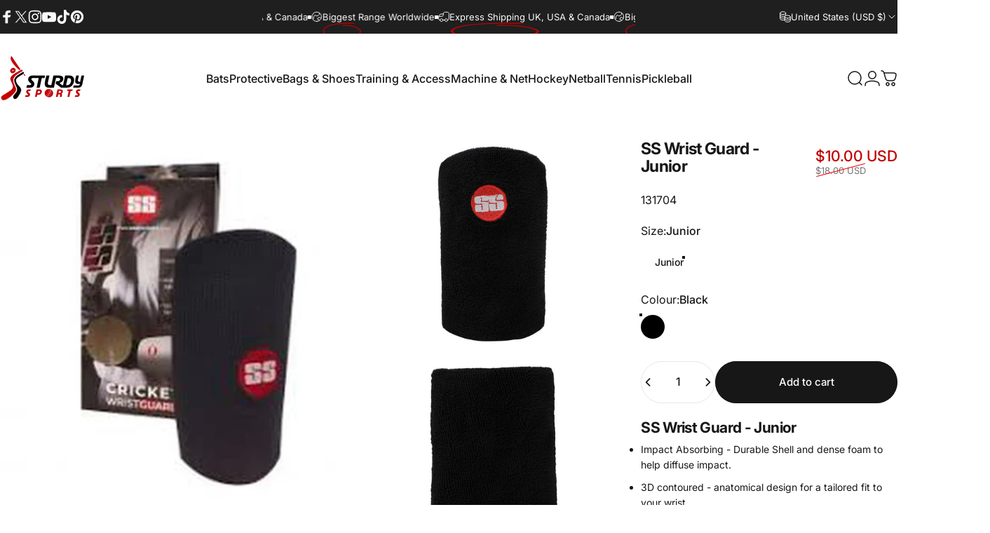

--- FILE ---
content_type: text/html; charset=utf-8
request_url: https://sturdysports.com/?section_id=sections--18859195924522__header
body_size: 9164
content:
<div id="shopify-section-sections--18859195924522__header" class="shopify-section shopify-section-group-header-group header-section"><style>
  #shopify-section-sections--18859195924522__header {
    --section-padding-top: 32px;
    --section-padding-bottom: 32px;
    --color-background: 255 255 255;
    --color-foreground: 23 23 23;
    --color-transparent: 255 255 255;
    --color-localization: ;
  }
</style><menu-drawer id="MenuDrawer" class="menu-drawer drawer drawer--start z-30 fixed bottom-0 left-0 h-full w-full pointer-events-none"
  data-section-id="sections--18859195924522__header"
  hidden
>
  <overlay-element class="overlay fixed-modal invisible opacity-0 fixed bottom-0 left-0 w-full h-screen pointer-events-none" aria-controls="MenuDrawer" aria-expanded="false"></overlay-element>
  <div class="drawer__inner z-10 absolute top-0 flex flex-col w-full h-full overflow-hidden">
    <gesture-element class="drawer__header flex justify-between opacity-0 invisible relative" tabindex="0">
      <span class="drawer__title heading lg:text-3xl text-2xl leading-none tracking-tight"></span>
      <button class="button button--secondary button--close drawer__close hidden sm:flex items-center justify-center" type="button" is="hover-button" aria-controls="MenuDrawer" aria-expanded="false" aria-label="Close">
        <span class="btn-fill" data-fill></span>
        <span class="btn-text"><svg class="icon icon-close icon-sm" viewBox="0 0 20 20" stroke="currentColor" fill="none" xmlns="http://www.w3.org/2000/svg">
      <path stroke-linecap="round" stroke-linejoin="round" d="M5 15L15 5M5 5L15 15"></path>
    </svg></span>
      </button>
    </gesture-element>
    <div class="drawer__content opacity-0 invisible flex flex-col h-full grow shrink">
      <nav class="relative grow overflow-hidden" role="navigation">
        <ul class="drawer__scrollable drawer__menu relative w-full h-full" role="list" data-parent><li class="drawer__menu-group"><details is="menu-details">
  <summary class="drawer__menu-item block cursor-pointer relative" aria-expanded="false">
    <span class="heading text-2xl leading-none tracking-tight">Bats</span><svg class="icon icon-chevron-right icon-lg" viewBox="0 0 24 24" stroke="currentColor" fill="none" xmlns="http://www.w3.org/2000/svg">
      <path stroke-linecap="round" stroke-linejoin="round" d="M10 6L16 12L10 18"></path>
    </svg></summary>
  <div class="drawer__submenu z-1 absolute top-0 left-0 flex flex-col w-full h-full" data-parent><button type="button" class="tracking-tight heading text-base shrink-0 flex items-center gap-3 w-full" data-close>Bats</button><ul id="DrawerSubMenu-sections--18859195924522__header-1" class="drawer__scrollable flex flex-col h-full"><li class="drawer__menu-group"><details is="menu-details">
                  <summary class="drawer__menu-item block heading text-2xl leading-none tracking-tight cursor-pointer relative" aria-expanded="false">English Willow<svg class="icon icon-chevron-right icon-lg" viewBox="0 0 24 24" stroke="currentColor" fill="none" xmlns="http://www.w3.org/2000/svg">
      <path stroke-linecap="round" stroke-linejoin="round" d="M10 6L16 12L10 18"></path>
    </svg></summary>
                  <div class="drawer__submenu z-1 absolute top-0 left-0 flex flex-col w-full h-full"><button type="button" class="tracking-tight heading text-base flex items-center gap-3 w-full" data-close>English Willow</button><ul class="drawer__scrollable flex flex-col h-full"><li class="drawer__menu-group">
                          <a class="drawer__menu-item block heading text-2xl leading-none tracking-tight" href="/collections/english-willow-senior-long-blade-long-handle-cricket-bats">LB / LH</a>
                        </li><li class="drawer__menu-group">
                          <a class="drawer__menu-item block heading text-2xl leading-none tracking-tight" href="/collections/english-willow-senior-cricket-bats">Senior (SH)</a>
                        </li><li class="drawer__menu-group">
                          <a class="drawer__menu-item block heading text-2xl leading-none tracking-tight" href="/collections/youth-cricket-bats">Youth</a>
                        </li><li class="drawer__menu-group">
                          <a class="drawer__menu-item block heading text-2xl leading-none tracking-tight" href="/collections/junior-cricket-bats">Size 0 to 6</a>
                        </li></ul>
                  </div>
                </details></li><li class="drawer__menu-group"><details is="menu-details">
                  <summary class="drawer__menu-item block heading text-2xl leading-none tracking-tight cursor-pointer relative" aria-expanded="false">Other Bats<svg class="icon icon-chevron-right icon-lg" viewBox="0 0 24 24" stroke="currentColor" fill="none" xmlns="http://www.w3.org/2000/svg">
      <path stroke-linecap="round" stroke-linejoin="round" d="M10 6L16 12L10 18"></path>
    </svg></summary>
                  <div class="drawer__submenu z-1 absolute top-0 left-0 flex flex-col w-full h-full"><button type="button" class="tracking-tight heading text-base flex items-center gap-3 w-full" data-close>Other Bats</button><ul class="drawer__scrollable flex flex-col h-full"><li class="drawer__menu-group">
                          <a class="drawer__menu-item block heading text-2xl leading-none tracking-tight" href="/collections/indoor-bats">Indoor / Tennis</a>
                        </li><li class="drawer__menu-group">
                          <a class="drawer__menu-item block heading text-2xl leading-none tracking-tight" href="/collections/kashmiri-willow-bats">Kashmiri - All Sizes</a>
                        </li><li class="drawer__menu-group">
                          <a class="drawer__menu-item block heading text-2xl leading-none tracking-tight" href="/collections/skills-training-bats">Skills Training</a>
                        </li></ul>
                  </div>
                </details></li><li class="drawer__menu-group"><details is="menu-details">
                  <summary class="drawer__menu-item block heading text-2xl leading-none tracking-tight cursor-pointer relative" aria-expanded="false">Bat Repairs<svg class="icon icon-chevron-right icon-lg" viewBox="0 0 24 24" stroke="currentColor" fill="none" xmlns="http://www.w3.org/2000/svg">
      <path stroke-linecap="round" stroke-linejoin="round" d="M10 6L16 12L10 18"></path>
    </svg></summary>
                  <div class="drawer__submenu z-1 absolute top-0 left-0 flex flex-col w-full h-full"><button type="button" class="tracking-tight heading text-base flex items-center gap-3 w-full" data-close>Bat Repairs</button><ul class="drawer__scrollable flex flex-col h-full"><li class="drawer__menu-group">
                          <a class="drawer__menu-item block heading text-2xl leading-none tracking-tight" href="/collections/knocking-match-ready">Match Ready</a>
                        </li><li class="drawer__menu-group">
                          <a class="drawer__menu-item block heading text-2xl leading-none tracking-tight" href="/products/full-bat-refurbishment-face-toe-repair-full-clean-service">Rejuvenation</a>
                        </li><li class="drawer__menu-group">
                          <a class="drawer__menu-item block heading text-2xl leading-none tracking-tight" href="/collections/cricket-bat-repairs-service">Much More...</a>
                        </li></ul>
                  </div>
                </details></li><li class="drawer__menu-group"><details is="menu-details">
                  <summary class="drawer__menu-item block heading text-2xl leading-none tracking-tight cursor-pointer relative" aria-expanded="false">Bat Accessories<svg class="icon icon-chevron-right icon-lg" viewBox="0 0 24 24" stroke="currentColor" fill="none" xmlns="http://www.w3.org/2000/svg">
      <path stroke-linecap="round" stroke-linejoin="round" d="M10 6L16 12L10 18"></path>
    </svg></summary>
                  <div class="drawer__submenu z-1 absolute top-0 left-0 flex flex-col w-full h-full"><button type="button" class="tracking-tight heading text-base flex items-center gap-3 w-full" data-close>Bat Accessories</button><ul class="drawer__scrollable flex flex-col h-full"><li class="drawer__menu-group">
                          <a class="drawer__menu-item block heading text-2xl leading-none tracking-tight" href="/collections/cricket-bat-grips">Grips</a>
                        </li><li class="drawer__menu-group">
                          <a class="drawer__menu-item block heading text-2xl leading-none tracking-tight" href="https://sturdysports.com.au/collections/grip-cone">Grip Cone &amp; Mallet</a>
                        </li><li class="drawer__menu-group">
                          <a class="drawer__menu-item block heading text-2xl leading-none tracking-tight" href="/collections/bat-accessories">Much More...</a>
                        </li></ul>
                  </div>
                </details></li><li class="mega-menu__footer">
            <a class="button button--primary icon-with-text w-full" href="/collections/english-willow-cricket-bats" is="hover-link">
              <span class="btn-fill" data-fill></span>
              <span class="btn-text">View All</span>
            </a>
          </li></ul></div>
</details>
</li><li class="drawer__menu-group"><details is="menu-details">
  <summary class="drawer__menu-item block cursor-pointer relative" aria-expanded="false">
    <span class="heading text-2xl leading-none tracking-tight">Protective</span><svg class="icon icon-chevron-right icon-lg" viewBox="0 0 24 24" stroke="currentColor" fill="none" xmlns="http://www.w3.org/2000/svg">
      <path stroke-linecap="round" stroke-linejoin="round" d="M10 6L16 12L10 18"></path>
    </svg></summary>
  <div class="drawer__submenu z-1 absolute top-0 left-0 flex flex-col w-full h-full" data-parent><button type="button" class="tracking-tight heading text-base shrink-0 flex items-center gap-3 w-full" data-close>Protective</button><ul id="DrawerSubMenu-sections--18859195924522__header-2" class="drawer__scrollable flex flex-col h-full"><li class="drawer__menu-group"><details is="menu-details">
                  <summary class="drawer__menu-item block heading text-2xl leading-none tracking-tight cursor-pointer relative" aria-expanded="false">Gloves<svg class="icon icon-chevron-right icon-lg" viewBox="0 0 24 24" stroke="currentColor" fill="none" xmlns="http://www.w3.org/2000/svg">
      <path stroke-linecap="round" stroke-linejoin="round" d="M10 6L16 12L10 18"></path>
    </svg></summary>
                  <div class="drawer__submenu z-1 absolute top-0 left-0 flex flex-col w-full h-full"><button type="button" class="tracking-tight heading text-base flex items-center gap-3 w-full" data-close>Gloves</button><ul class="drawer__scrollable flex flex-col h-full"><li class="drawer__menu-group">
                          <a class="drawer__menu-item block heading text-2xl leading-none tracking-tight" href="/collections/cricket-batting-gloves">Batting</a>
                        </li><li class="drawer__menu-group">
                          <a class="drawer__menu-item block heading text-2xl leading-none tracking-tight" href="/collections/wicket-keeping-gloves">Keeping</a>
                        </li><li class="drawer__menu-group">
                          <a class="drawer__menu-item block heading text-2xl leading-none tracking-tight" href="/collections/batting-gloves-colour">Coloured</a>
                        </li></ul>
                  </div>
                </details></li><li class="drawer__menu-group"><details is="menu-details">
                  <summary class="drawer__menu-item block heading text-2xl leading-none tracking-tight cursor-pointer relative" aria-expanded="false">Pads<svg class="icon icon-chevron-right icon-lg" viewBox="0 0 24 24" stroke="currentColor" fill="none" xmlns="http://www.w3.org/2000/svg">
      <path stroke-linecap="round" stroke-linejoin="round" d="M10 6L16 12L10 18"></path>
    </svg></summary>
                  <div class="drawer__submenu z-1 absolute top-0 left-0 flex flex-col w-full h-full"><button type="button" class="tracking-tight heading text-base flex items-center gap-3 w-full" data-close>Pads</button><ul class="drawer__scrollable flex flex-col h-full"><li class="drawer__menu-group">
                          <a class="drawer__menu-item block heading text-2xl leading-none tracking-tight" href="/collections/batting-pads">Batting</a>
                        </li><li class="drawer__menu-group">
                          <a class="drawer__menu-item block heading text-2xl leading-none tracking-tight" href="/collections/wicket-keeping-pads">Keeping</a>
                        </li><li class="drawer__menu-group">
                          <a class="drawer__menu-item block heading text-2xl leading-none tracking-tight" href="/collections/colour-pads">Coloured</a>
                        </li></ul>
                  </div>
                </details></li><li class="drawer__menu-group"><details is="menu-details">
                  <summary class="drawer__menu-item block heading text-2xl leading-none tracking-tight cursor-pointer relative" aria-expanded="false">Helmet<svg class="icon icon-chevron-right icon-lg" viewBox="0 0 24 24" stroke="currentColor" fill="none" xmlns="http://www.w3.org/2000/svg">
      <path stroke-linecap="round" stroke-linejoin="round" d="M10 6L16 12L10 18"></path>
    </svg></summary>
                  <div class="drawer__submenu z-1 absolute top-0 left-0 flex flex-col w-full h-full"><button type="button" class="tracking-tight heading text-base flex items-center gap-3 w-full" data-close>Helmet</button><ul class="drawer__scrollable flex flex-col h-full"><li class="drawer__menu-group">
                          <a class="drawer__menu-item block heading text-2xl leading-none tracking-tight" href="/collections/batting-helmet">Batting</a>
                        </li><li class="drawer__menu-group">
                          <a class="drawer__menu-item block heading text-2xl leading-none tracking-tight" href="/collections/wicket-keeping-helmet">Keeping</a>
                        </li><li class="drawer__menu-group">
                          <a class="drawer__menu-item block heading text-2xl leading-none tracking-tight" href="/collections/colour-cricket-helmet">Coloured</a>
                        </li><li class="drawer__menu-group">
                          <a class="drawer__menu-item block heading text-2xl leading-none tracking-tight" href="/collections/cricket-helmet-accessories">Accessories</a>
                        </li></ul>
                  </div>
                </details></li><li class="drawer__menu-group"><details is="menu-details">
                  <summary class="drawer__menu-item block heading text-2xl leading-none tracking-tight cursor-pointer relative" aria-expanded="false">Thigh Guard<svg class="icon icon-chevron-right icon-lg" viewBox="0 0 24 24" stroke="currentColor" fill="none" xmlns="http://www.w3.org/2000/svg">
      <path stroke-linecap="round" stroke-linejoin="round" d="M10 6L16 12L10 18"></path>
    </svg></summary>
                  <div class="drawer__submenu z-1 absolute top-0 left-0 flex flex-col w-full h-full"><button type="button" class="tracking-tight heading text-base flex items-center gap-3 w-full" data-close>Thigh Guard</button><ul class="drawer__scrollable flex flex-col h-full"><li class="drawer__menu-group">
                          <a class="drawer__menu-item block heading text-2xl leading-none tracking-tight" href="/collections/thigh-guard">Single &amp; Combo</a>
                        </li></ul>
                  </div>
                </details></li><li class="drawer__menu-group"><details is="menu-details">
                  <summary class="drawer__menu-item block heading text-2xl leading-none tracking-tight cursor-pointer relative" aria-expanded="false">More...<svg class="icon icon-chevron-right icon-lg" viewBox="0 0 24 24" stroke="currentColor" fill="none" xmlns="http://www.w3.org/2000/svg">
      <path stroke-linecap="round" stroke-linejoin="round" d="M10 6L16 12L10 18"></path>
    </svg></summary>
                  <div class="drawer__submenu z-1 absolute top-0 left-0 flex flex-col w-full h-full"><button type="button" class="tracking-tight heading text-base flex items-center gap-3 w-full" data-close>More...</button><ul class="drawer__scrollable flex flex-col h-full"><li class="drawer__menu-group">
                          <a class="drawer__menu-item block heading text-2xl leading-none tracking-tight" href="/collections/abdo-guard-brief">Abdo Guard &amp; Brief</a>
                        </li><li class="drawer__menu-group">
                          <a class="drawer__menu-item block heading text-2xl leading-none tracking-tight" href="/collections/arm-guard">Arm Guard</a>
                        </li><li class="drawer__menu-group">
                          <a class="drawer__menu-item block heading text-2xl leading-none tracking-tight" href="/collections/chest-guard">Chest Guard</a>
                        </li></ul>
                  </div>
                </details></li><li class="mega-menu__footer">
            <a class="button button--primary icon-with-text w-full" href="https://sturdysports.com.au/collections/protective" is="hover-link">
              <span class="btn-fill" data-fill></span>
              <span class="btn-text">View All</span>
            </a>
          </li></ul></div>
</details>
</li><li class="drawer__menu-group"><details is="menu-details">
  <summary class="drawer__menu-item block cursor-pointer relative" aria-expanded="false">
    <span class="heading text-2xl leading-none tracking-tight">Bags &amp; Shoes</span><svg class="icon icon-chevron-right icon-lg" viewBox="0 0 24 24" stroke="currentColor" fill="none" xmlns="http://www.w3.org/2000/svg">
      <path stroke-linecap="round" stroke-linejoin="round" d="M10 6L16 12L10 18"></path>
    </svg></summary>
  <div class="drawer__submenu z-1 absolute top-0 left-0 flex flex-col w-full h-full" data-parent><button type="button" class="tracking-tight heading text-base shrink-0 flex items-center gap-3 w-full" data-close>Bags &amp; Shoes</button><ul id="DrawerSubMenu-sections--18859195924522__header-3" class="drawer__scrollable flex flex-col h-full"><li class="drawer__menu-group"><details is="menu-details">
                  <summary class="drawer__menu-item block heading text-2xl leading-none tracking-tight cursor-pointer relative" aria-expanded="false">Shoes<svg class="icon icon-chevron-right icon-lg" viewBox="0 0 24 24" stroke="currentColor" fill="none" xmlns="http://www.w3.org/2000/svg">
      <path stroke-linecap="round" stroke-linejoin="round" d="M10 6L16 12L10 18"></path>
    </svg></summary>
                  <div class="drawer__submenu z-1 absolute top-0 left-0 flex flex-col w-full h-full"><button type="button" class="tracking-tight heading text-base flex items-center gap-3 w-full" data-close>Shoes</button><ul class="drawer__scrollable flex flex-col h-full"><li class="drawer__menu-group">
                          <a class="drawer__menu-item block heading text-2xl leading-none tracking-tight" href="/collections/cricket-shoes">Rubber &amp; Steel Spikes</a>
                        </li><li class="drawer__menu-group">
                          <a class="drawer__menu-item block heading text-2xl leading-none tracking-tight" href="/collections/cricket-shoe-accessories">Accessories</a>
                        </li></ul>
                  </div>
                </details></li><li class="drawer__menu-group"><details is="menu-details">
                  <summary class="drawer__menu-item block heading text-2xl leading-none tracking-tight cursor-pointer relative" aria-expanded="false">Bags<svg class="icon icon-chevron-right icon-lg" viewBox="0 0 24 24" stroke="currentColor" fill="none" xmlns="http://www.w3.org/2000/svg">
      <path stroke-linecap="round" stroke-linejoin="round" d="M10 6L16 12L10 18"></path>
    </svg></summary>
                  <div class="drawer__submenu z-1 absolute top-0 left-0 flex flex-col w-full h-full"><button type="button" class="tracking-tight heading text-base flex items-center gap-3 w-full" data-close>Bags</button><ul class="drawer__scrollable flex flex-col h-full"><li class="drawer__menu-group">
                          <a class="drawer__menu-item block heading text-2xl leading-none tracking-tight" href="/collections/duffle-bags">Duffle Bags</a>
                        </li><li class="drawer__menu-group">
                          <a class="drawer__menu-item block heading text-2xl leading-none tracking-tight" href="/collections/duffle-wheelie">Duffle with Wheels</a>
                        </li><li class="drawer__menu-group">
                          <a class="drawer__menu-item block heading text-2xl leading-none tracking-tight" href="/collections/wheel-kit-bags">Wheel Bags</a>
                        </li><li class="drawer__menu-group">
                          <a class="drawer__menu-item block heading text-2xl leading-none tracking-tight" href="/collections/club-kit-bag">Team Kit Bags</a>
                        </li><li class="drawer__menu-group">
                          <a class="drawer__menu-item block heading text-2xl leading-none tracking-tight" href="/collections/others-kit-bags">Much More...</a>
                        </li></ul>
                  </div>
                </details></li><li class="mega-menu__footer">
            <a class="button button--primary icon-with-text w-full" href="https://sturdysports.com.au/collections/cricket-bags-cricket-shoes" is="hover-link">
              <span class="btn-fill" data-fill></span>
              <span class="btn-text">View All</span>
            </a>
          </li></ul></div>
</details>
</li><li class="drawer__menu-group"><details is="menu-details">
  <summary class="drawer__menu-item block cursor-pointer relative" aria-expanded="false">
    <span class="heading text-2xl leading-none tracking-tight">Training &amp; Access</span><svg class="icon icon-chevron-right icon-lg" viewBox="0 0 24 24" stroke="currentColor" fill="none" xmlns="http://www.w3.org/2000/svg">
      <path stroke-linecap="round" stroke-linejoin="round" d="M10 6L16 12L10 18"></path>
    </svg></summary>
  <div class="drawer__submenu z-1 absolute top-0 left-0 flex flex-col w-full h-full" data-parent><button type="button" class="tracking-tight heading text-base shrink-0 flex items-center gap-3 w-full" data-close>Training &amp; Access</button><ul id="DrawerSubMenu-sections--18859195924522__header-4" class="drawer__scrollable flex flex-col h-full"><li class="drawer__menu-group"><details is="menu-details">
                  <summary class="drawer__menu-item block heading text-2xl leading-none tracking-tight cursor-pointer relative" aria-expanded="false">Clothing<svg class="icon icon-chevron-right icon-lg" viewBox="0 0 24 24" stroke="currentColor" fill="none" xmlns="http://www.w3.org/2000/svg">
      <path stroke-linecap="round" stroke-linejoin="round" d="M10 6L16 12L10 18"></path>
    </svg></summary>
                  <div class="drawer__submenu z-1 absolute top-0 left-0 flex flex-col w-full h-full"><button type="button" class="tracking-tight heading text-base flex items-center gap-3 w-full" data-close>Clothing</button><ul class="drawer__scrollable flex flex-col h-full"><li class="drawer__menu-group">
                          <a class="drawer__menu-item block heading text-2xl leading-none tracking-tight" href="/collections/caps-hats">Caps &amp; Hats</a>
                        </li><li class="drawer__menu-group">
                          <a class="drawer__menu-item block heading text-2xl leading-none tracking-tight" href="/collections/compression">Compression</a>
                        </li><li class="drawer__menu-group">
                          <a class="drawer__menu-item block heading text-2xl leading-none tracking-tight" href="/collections/cricket-sweaters">Slipover</a>
                        </li><li class="drawer__menu-group">
                          <a class="drawer__menu-item block heading text-2xl leading-none tracking-tight" href="/collections/white-cream-shirts">Shirts</a>
                        </li><li class="drawer__menu-group">
                          <a class="drawer__menu-item block heading text-2xl leading-none tracking-tight" href="/collections/cricket-trousers">Trousers</a>
                        </li></ul>
                  </div>
                </details></li><li class="drawer__menu-group"><details is="menu-details">
                  <summary class="drawer__menu-item block heading text-2xl leading-none tracking-tight cursor-pointer relative" aria-expanded="false">Balls<svg class="icon icon-chevron-right icon-lg" viewBox="0 0 24 24" stroke="currentColor" fill="none" xmlns="http://www.w3.org/2000/svg">
      <path stroke-linecap="round" stroke-linejoin="round" d="M10 6L16 12L10 18"></path>
    </svg></summary>
                  <div class="drawer__submenu z-1 absolute top-0 left-0 flex flex-col w-full h-full"><button type="button" class="tracking-tight heading text-base flex items-center gap-3 w-full" data-close>Balls</button><ul class="drawer__scrollable flex flex-col h-full"><li class="drawer__menu-group">
                          <a class="drawer__menu-item block heading text-2xl leading-none tracking-tight" href="/collections/156g-cricket-balls">156G Leather</a>
                        </li><li class="drawer__menu-group">
                          <a class="drawer__menu-item block heading text-2xl leading-none tracking-tight" href="/collections/142g-cricket-balls">142G Leather</a>
                        </li><li class="drawer__menu-group">
                          <a class="drawer__menu-item block heading text-2xl leading-none tracking-tight" href="/collections/soft-balls">Junior</a>
                        </li><li class="drawer__menu-group">
                          <a class="drawer__menu-item block heading text-2xl leading-none tracking-tight" href="/collections/training-balls">Skills Training</a>
                        </li><li class="drawer__menu-group">
                          <a class="drawer__menu-item block heading text-2xl leading-none tracking-tight" href="/collections/indoor-balls">Indoor</a>
                        </li><li class="drawer__menu-group">
                          <a class="drawer__menu-item block heading text-2xl leading-none tracking-tight" href="/collections/tennis-balls">Tennis</a>
                        </li></ul>
                  </div>
                </details></li><li class="drawer__menu-group"><details is="menu-details">
                  <summary class="drawer__menu-item block heading text-2xl leading-none tracking-tight cursor-pointer relative" aria-expanded="false">Game Day - Club<svg class="icon icon-chevron-right icon-lg" viewBox="0 0 24 24" stroke="currentColor" fill="none" xmlns="http://www.w3.org/2000/svg">
      <path stroke-linecap="round" stroke-linejoin="round" d="M10 6L16 12L10 18"></path>
    </svg></summary>
                  <div class="drawer__submenu z-1 absolute top-0 left-0 flex flex-col w-full h-full"><button type="button" class="tracking-tight heading text-base flex items-center gap-3 w-full" data-close>Game Day - Club</button><ul class="drawer__scrollable flex flex-col h-full"><li class="drawer__menu-group">
                          <a class="drawer__menu-item block heading text-2xl leading-none tracking-tight" href="/collections/stumps-bails">Stumps &amp; Bails</a>
                        </li><li class="drawer__menu-group">
                          <a class="drawer__menu-item block heading text-2xl leading-none tracking-tight" href="/collections/boundry-markers">Boundary Marker</a>
                        </li><li class="drawer__menu-group">
                          <a class="drawer__menu-item block heading text-2xl leading-none tracking-tight" href="/collections/score-board">Scoreboard</a>
                        </li><li class="drawer__menu-group">
                          <a class="drawer__menu-item block heading text-2xl leading-none tracking-tight" href="/collections/score-books">Score book</a>
                        </li><li class="drawer__menu-group">
                          <a class="drawer__menu-item block heading text-2xl leading-none tracking-tight" href="/collections/umpire-gears">Gauges &amp; Umpire Aids</a>
                        </li></ul>
                  </div>
                </details></li><li class="drawer__menu-group"><details is="menu-details">
                  <summary class="drawer__menu-item block heading text-2xl leading-none tracking-tight cursor-pointer relative" aria-expanded="false">Game Day - Player<svg class="icon icon-chevron-right icon-lg" viewBox="0 0 24 24" stroke="currentColor" fill="none" xmlns="http://www.w3.org/2000/svg">
      <path stroke-linecap="round" stroke-linejoin="round" d="M10 6L16 12L10 18"></path>
    </svg></summary>
                  <div class="drawer__submenu z-1 absolute top-0 left-0 flex flex-col w-full h-full"><button type="button" class="tracking-tight heading text-base flex items-center gap-3 w-full" data-close>Game Day - Player</button><ul class="drawer__scrollable flex flex-col h-full"><li class="drawer__menu-group">
                          <a class="drawer__menu-item block heading text-2xl leading-none tracking-tight" href="/collections/sunglasses">Sunglasses</a>
                        </li><li class="drawer__menu-group">
                          <a class="drawer__menu-item block heading text-2xl leading-none tracking-tight" href="/collections/bowling-fielding-marker">Bowling &amp; Fielding Marker</a>
                        </li><li class="drawer__menu-group">
                          <a class="drawer__menu-item block heading text-2xl leading-none tracking-tight" href="/collections/batting-aids-1">Batting Aids</a>
                        </li><li class="drawer__menu-group">
                          <a class="drawer__menu-item block heading text-2xl leading-none tracking-tight" href="/collections/bowling-aid">Bowling Aids</a>
                        </li><li class="drawer__menu-group">
                          <a class="drawer__menu-item block heading text-2xl leading-none tracking-tight" href="/collections/fielding-aids-1">Fielding Aid</a>
                        </li><li class="drawer__menu-group">
                          <a class="drawer__menu-item block heading text-2xl leading-none tracking-tight" href="/collections/fitness-recovery">Fitness &amp; Recovery</a>
                        </li></ul>
                  </div>
                </details></li><li class="drawer__menu-group"><details is="menu-details">
                  <summary class="drawer__menu-item block heading text-2xl leading-none tracking-tight cursor-pointer relative" aria-expanded="false">Training<svg class="icon icon-chevron-right icon-lg" viewBox="0 0 24 24" stroke="currentColor" fill="none" xmlns="http://www.w3.org/2000/svg">
      <path stroke-linecap="round" stroke-linejoin="round" d="M10 6L16 12L10 18"></path>
    </svg></summary>
                  <div class="drawer__submenu z-1 absolute top-0 left-0 flex flex-col w-full h-full"><button type="button" class="tracking-tight heading text-base flex items-center gap-3 w-full" data-close>Training</button><ul class="drawer__scrollable flex flex-col h-full"><li class="drawer__menu-group">
                          <a class="drawer__menu-item block heading text-2xl leading-none tracking-tight" href="/collections/catch-practice-bat">Catch Practice Bat</a>
                        </li><li class="drawer__menu-group">
                          <a class="drawer__menu-item block heading text-2xl leading-none tracking-tight" href="/collections/coaching-aid">Coaching Aid</a>
                        </li></ul>
                  </div>
                </details></li><li class="mega-menu__footer">
            <a class="button button--primary icon-with-text w-full" href="https://sturdysports.com.au/collections/training-accessories" is="hover-link">
              <span class="btn-fill" data-fill></span>
              <span class="btn-text">View All</span>
            </a>
          </li></ul></div>
</details>
</li><li class="drawer__menu-group"><details is="menu-details">
  <summary class="drawer__menu-item block cursor-pointer relative" aria-expanded="false">
    <span class="heading text-2xl leading-none tracking-tight">Machine &amp; Net</span><svg class="icon icon-chevron-right icon-lg" viewBox="0 0 24 24" stroke="currentColor" fill="none" xmlns="http://www.w3.org/2000/svg">
      <path stroke-linecap="round" stroke-linejoin="round" d="M10 6L16 12L10 18"></path>
    </svg></summary>
  <div class="drawer__submenu z-1 absolute top-0 left-0 flex flex-col w-full h-full" data-parent><button type="button" class="tracking-tight heading text-base shrink-0 flex items-center gap-3 w-full" data-close>Machine &amp; Net</button><ul id="DrawerSubMenu-sections--18859195924522__header-5" class="drawer__scrollable flex flex-col h-full"><li class="drawer__menu-group"><a class="drawer__menu-item block heading text-2xl leading-none tracking-tight" href="/collections/cricket-bowling-machines">Bowling Machines</a></li><li class="drawer__menu-group"><a class="drawer__menu-item block heading text-2xl leading-none tracking-tight" href="/collections/bowling-machine-balls-1">Bowling Machine Balls</a></li><li class="drawer__menu-group"><a class="drawer__menu-item block heading text-2xl leading-none tracking-tight" href="/collections/cricket-net">Nets</a></li><li class="drawer__menu-group"><a class="drawer__menu-item block heading text-2xl leading-none tracking-tight" href="/collections/training-mat">Pitch</a></li><li class="mega-menu__footer">
            <a class="button button--primary icon-with-text w-full" href="https://sturdysports.com.au/collections/machine-net" is="hover-link">
              <span class="btn-fill" data-fill></span>
              <span class="btn-text">View All</span>
            </a>
          </li></ul></div>
</details>
</li><li class="drawer__menu-group"><details is="menu-details">
  <summary class="drawer__menu-item block cursor-pointer relative" aria-expanded="false">
    <span class="heading text-2xl leading-none tracking-tight">Hockey</span><svg class="icon icon-chevron-right icon-lg" viewBox="0 0 24 24" stroke="currentColor" fill="none" xmlns="http://www.w3.org/2000/svg">
      <path stroke-linecap="round" stroke-linejoin="round" d="M10 6L16 12L10 18"></path>
    </svg></summary>
  <div class="drawer__submenu z-1 absolute top-0 left-0 flex flex-col w-full h-full" data-parent><button type="button" class="tracking-tight heading text-base shrink-0 flex items-center gap-3 w-full" data-close>Hockey</button><ul id="DrawerSubMenu-sections--18859195924522__header-6" class="drawer__scrollable flex flex-col h-full"><li class="drawer__menu-group"><a class="drawer__menu-item block heading text-2xl leading-none tracking-tight" href="/collections/hockey-sticks">Hockey Sticks</a></li><li class="drawer__menu-group"><a class="drawer__menu-item block heading text-2xl leading-none tracking-tight" href="/collections/hockey-stick-grips">Hockey Stick Grips</a></li><li class="drawer__menu-group"><a class="drawer__menu-item block heading text-2xl leading-none tracking-tight" href="/collections/hockey-shoes">Hockey Shoes</a></li><li class="drawer__menu-group"><a class="drawer__menu-item block heading text-2xl leading-none tracking-tight" href="/collections/hockey-bags">Hockey Bags</a></li><li class="drawer__menu-group"><a class="drawer__menu-item block heading text-2xl leading-none tracking-tight" href="/collections/hockey-gloves">Hockey Gloves</a></li><li class="drawer__menu-group"><a class="drawer__menu-item block heading text-2xl leading-none tracking-tight" href="/collections/hocky-shin-guards">Hockey Shin Guards</a></li><li class="drawer__menu-group"><a class="drawer__menu-item block heading text-2xl leading-none tracking-tight" href="/collections/hockey-balls">Hockey Balls</a></li><li class="mega-menu__footer">
            <a class="button button--primary icon-with-text w-full" href="https://sturdysports.com.au/collections/hockey-gears" is="hover-link">
              <span class="btn-fill" data-fill></span>
              <span class="btn-text">View All</span>
            </a>
          </li></ul></div>
</details>
</li><li class="drawer__menu-group"><details is="menu-details">
  <summary class="drawer__menu-item block cursor-pointer relative" aria-expanded="false">
    <span class="heading text-2xl leading-none tracking-tight">Netball</span><svg class="icon icon-chevron-right icon-lg" viewBox="0 0 24 24" stroke="currentColor" fill="none" xmlns="http://www.w3.org/2000/svg">
      <path stroke-linecap="round" stroke-linejoin="round" d="M10 6L16 12L10 18"></path>
    </svg></summary>
  <div class="drawer__submenu z-1 absolute top-0 left-0 flex flex-col w-full h-full" data-parent><button type="button" class="tracking-tight heading text-base shrink-0 flex items-center gap-3 w-full" data-close>Netball</button><ul id="DrawerSubMenu-sections--18859195924522__header-7" class="drawer__scrollable flex flex-col h-full"><li class="drawer__menu-group"><a class="drawer__menu-item block heading text-2xl leading-none tracking-tight" href="/collections/netballs-match-training">Netball - Match &amp; Training</a></li><li class="drawer__menu-group"><a class="drawer__menu-item block heading text-2xl leading-none tracking-tight" href="/collections/netball-diamonds-super-supporter">Netball - Diamonds &amp; Super</a></li><li class="drawer__menu-group"><a class="drawer__menu-item block heading text-2xl leading-none tracking-tight" href="/collections/netballs-leisure">Netball - Leisure</a></li><li class="drawer__menu-group"><a class="drawer__menu-item block heading text-2xl leading-none tracking-tight" href="/collections/netball-clothing">Netball - Clothing</a></li><li class="drawer__menu-group"><a class="drawer__menu-item block heading text-2xl leading-none tracking-tight" href="/collections/netball-accessories">Netball - Accessories</a></li><li class="mega-menu__footer">
            <a class="button button--primary icon-with-text w-full" href="https://sturdysports.com.au/collections/netball" is="hover-link">
              <span class="btn-fill" data-fill></span>
              <span class="btn-text">View All</span>
            </a>
          </li></ul></div>
</details>
</li><li class="drawer__menu-group"><details is="menu-details">
  <summary class="drawer__menu-item block cursor-pointer relative" aria-expanded="false">
    <span class="heading text-2xl leading-none tracking-tight">Tennis</span><svg class="icon icon-chevron-right icon-lg" viewBox="0 0 24 24" stroke="currentColor" fill="none" xmlns="http://www.w3.org/2000/svg">
      <path stroke-linecap="round" stroke-linejoin="round" d="M10 6L16 12L10 18"></path>
    </svg></summary>
  <div class="drawer__submenu z-1 absolute top-0 left-0 flex flex-col w-full h-full" data-parent><button type="button" class="tracking-tight heading text-base shrink-0 flex items-center gap-3 w-full" data-close>Tennis</button><ul id="DrawerSubMenu-sections--18859195924522__header-8" class="drawer__scrollable flex flex-col h-full"><li class="drawer__menu-group"><a class="drawer__menu-item block heading text-2xl leading-none tracking-tight" href="https://sturdyracquets.com.au/collections/tennis-racquets-for-all-playing-levels">Racquets</a></li><li class="drawer__menu-group"><a class="drawer__menu-item block heading text-2xl leading-none tracking-tight" href="https://www.sturdyracquets.com.au/collections/tennis-bags">Bags</a></li><li class="drawer__menu-group"><a class="drawer__menu-item block heading text-2xl leading-none tracking-tight" href="https://www.sturdyracquets.com.au/collections/tennis-shoes">Shoes</a></li><li class="drawer__menu-group"><a class="drawer__menu-item block heading text-2xl leading-none tracking-tight" href="https://www.sturdyracquets.com.au/collections/tennis-strings">Strings</a></li><li class="drawer__menu-group"><a class="drawer__menu-item block heading text-2xl leading-none tracking-tight" href="https://www.sturdyracquets.com.au/collections/tennis-balls">Balls</a></li><li class="drawer__menu-group"><a class="drawer__menu-item block heading text-2xl leading-none tracking-tight" href="https://www.sturdyracquets.com.au/collections/tennis-accessories">Accessories</a></li><li class="drawer__menu-group"><a class="drawer__menu-item block heading text-2xl leading-none tracking-tight" href="https://www.sturdyracquets.com.au/collections/tennis-gear-all">Brands</a></li></ul></div>
</details>
</li><li class="drawer__menu-group"><details is="menu-details">
  <summary class="drawer__menu-item block cursor-pointer relative" aria-expanded="false">
    <span class="heading text-2xl leading-none tracking-tight">Pickleball</span><svg class="icon icon-chevron-right icon-lg" viewBox="0 0 24 24" stroke="currentColor" fill="none" xmlns="http://www.w3.org/2000/svg">
      <path stroke-linecap="round" stroke-linejoin="round" d="M10 6L16 12L10 18"></path>
    </svg></summary>
  <div class="drawer__submenu z-1 absolute top-0 left-0 flex flex-col w-full h-full" data-parent><button type="button" class="tracking-tight heading text-base shrink-0 flex items-center gap-3 w-full" data-close>Pickleball</button><ul id="DrawerSubMenu-sections--18859195924522__header-9" class="drawer__scrollable flex flex-col h-full"><li class="drawer__menu-group"><a class="drawer__menu-item block heading text-2xl leading-none tracking-tight" href="https://www.sturdyracquets.com.au/collections/pickleball-paddles">Paddele</a></li><li class="drawer__menu-group"><a class="drawer__menu-item block heading text-2xl leading-none tracking-tight" href="https://www.sturdyracquets.com.au/collections/pickleball-accessories">Accessories</a></li><li class="drawer__menu-group"><a class="drawer__menu-item block heading text-2xl leading-none tracking-tight" href="https://www.sturdyracquets.com.au/collections/pickleball-all">Brand</a></li></ul></div>
</details>
</li></ul>
      </nav>
      <div class="drawer__footer grid w-full"><div class="drawer__footer-top flex"><button type="button" class="flex gap-3 grow items-center justify-between" aria-controls="LocalizationCountry-sections--18859195924522__header" aria-expanded="false"><span class="text-sm leading-none flex items-center gap-2 w-auto"><svg class="icon icon-currency icon-xs stroke-1 hidden md:block shrink-0" viewBox="0 0 16 16" stroke="currentColor" fill="none" xmlns="http://www.w3.org/2000/svg">
      <path stroke-linecap="round" stroke-linejoin="round" d="M0.666687 2.66675V5.33341C0.666687 6.43808 2.45735 7.33341 4.66669 7.33341C6.87602 7.33341 8.66669 6.43808 8.66669 5.33341V2.66675"></path>
      <path stroke-linecap="round" stroke-linejoin="round" d="M0.666687 5.3335V8.00016C0.666687 9.10483 2.45735 10.0002 4.66669 10.0002C5.69135 10.0002 6.62535 9.80683 7.33335 9.49016"></path>
      <path stroke-linecap="round" stroke-linejoin="round" d="M0.666687 8V10.6667C0.666687 11.7713 2.45735 12.6667 4.66669 12.6667C5.69135 12.6667 6.62602 12.474 7.33335 12.1573"></path>
      <path stroke-linecap="round" stroke-linejoin="round" d="M4.66669 4.66675C6.87583 4.66675 8.66669 3.77132 8.66669 2.66675C8.66669 1.56218 6.87583 0.666748 4.66669 0.666748C2.45755 0.666748 0.666687 1.56218 0.666687 2.66675C0.666687 3.77132 2.45755 4.66675 4.66669 4.66675Z"></path>
      <path stroke-linecap="round" stroke-linejoin="round" d="M7.33337 8V10.6667C7.33337 11.7713 9.12404 12.6667 11.3334 12.6667C13.5427 12.6667 15.3334 11.7713 15.3334 10.6667V8"></path>
      <path stroke-linecap="round" stroke-linejoin="round" d="M7.33337 10.6667V13.3334C7.33337 14.4381 9.12404 15.3334 11.3334 15.3334C13.5427 15.3334 15.3334 14.4381 15.3334 13.3334V10.6667"></path>
      <path stroke-linecap="round" stroke-linejoin="round" d="M11.3334 10C13.5425 10 15.3334 9.10457 15.3334 8C15.3334 6.89543 13.5425 6 11.3334 6C9.12424 6 7.33337 6.89543 7.33337 8C7.33337 9.10457 9.12424 10 11.3334 10Z"></path>
    </svg>United States (USD $)
                </span><svg class="icon icon-chevron-down icon-xs shrink-0" viewBox="0 0 24 24" stroke="currentColor" fill="none" xmlns="http://www.w3.org/2000/svg">
      <path stroke-linecap="round" stroke-linejoin="round" d="M6 9L12 15L18 9"></path>
    </svg></button><modal-element id="LocalizationCountry-sections--18859195924522__header" class="modal invisible absolute bottom-0 left-0 w-full h-full" role="dialog" hidden>
                <overlay-element class="fixed-modal opacity-0 z-1 absolute top-0 left-0 w-full h-full" aria-controls="LocalizationCountry-sections--18859195924522__header" aria-expanded="false"></overlay-element>
                <div class="modal__container flex flex-col z-3 absolute left-0 bottom-0 w-full">
                  <button class="close items-center justify-center absolute top-0 right-0" type="button" aria-controls="LocalizationCountry-sections--18859195924522__header" aria-expanded="false" is="magnet-button" aria-label="Close">
                    <span class="inline-block" data-text><svg class="icon icon-close icon-md" viewBox="0 0 20 20" stroke="currentColor" fill="none" xmlns="http://www.w3.org/2000/svg">
      <path stroke-linecap="round" stroke-linejoin="round" d="M5 15L15 5M5 5L15 15"></path>
    </svg></span>
                  </button><form method="post" action="/localization" id="header_drawer_localization_country_form" accept-charset="UTF-8" class="modal__content flex flex-col overflow-hidden" enctype="multipart/form-data" is="localization-listbox"><input type="hidden" name="form_type" value="localization" /><input type="hidden" name="utf8" value="✓" /><input type="hidden" name="_method" value="put" /><input type="hidden" name="return_to" value="/?section_id=sections--18859195924522__header" /><span class="dropdown__corner corner left top flex absolute pointer-events-none">
  <svg class="w-full h-auto" viewBox="0 0 101 101" stroke="none" fill="currentColor" xmlns="http://www.w3.org/2000/svg">
    <path fill-rule="evenodd" clip-rule="evenodd" d="M101 0H0V101H1C1 45.7715 45.7715 1 101 1V0Z"></path>
    <path d="M1 101C1 45.7715 45.7715 1 101 1" fill="none"></path>
  </svg>
</span>
<span class="dropdown__corner corner right top flex absolute pointer-events-none">
  <svg class="w-full h-auto" viewBox="0 0 101 101" stroke="none" fill="currentColor" xmlns="http://www.w3.org/2000/svg">
    <path fill-rule="evenodd" clip-rule="evenodd" d="M101 0H0V101H1C1 45.7715 45.7715 1 101 1V0Z"></path>
    <path d="M1 101C1 45.7715 45.7715 1 101 1" fill="none"></path>
  </svg>
</span><ul class="modal__scrollable listbox grid gap-1d5 xl:gap-2" role="list" tabindex="-1"><li class="opacity-0">
                            <a class="text-sm reversed-link"
                              href="#"
                              
                              data-value="AU"
                              title="Australia (AUD $)"
                              data-no-instant
                            >Australia (AUD $)
                            </a>
                          </li><li class="opacity-0">
                            <a class="text-sm reversed-link"
                              href="#"
                              
                              data-value="CA"
                              title="Canada (CAD $)"
                              data-no-instant
                            >Canada (CAD $)
                            </a>
                          </li><li class="opacity-0">
                            <a class="text-sm reversed-link"
                              href="#"
                              
                              data-value="NZ"
                              title="New Zealand (NZD $)"
                              data-no-instant
                            >New Zealand (NZD $)
                            </a>
                          </li><li class="opacity-0">
                            <a class="text-sm reversed-link"
                              href="#"
                              
                              data-value="SG"
                              title="Singapore (SGD $)"
                              data-no-instant
                            >Singapore (SGD $)
                            </a>
                          </li><li class="opacity-0">
                            <a class="text-sm reversed-link"
                              href="#"
                              
                              data-value="GB"
                              title="United Kingdom (GBP £)"
                              data-no-instant
                            >United Kingdom (GBP £)
                            </a>
                          </li><li class="opacity-0">
                            <a class="text-sm reversed-link active"
                              href="#"
                              
                                aria-current="true"
                              
                              data-value="US"
                              title="United States (USD $)"
                              data-no-instant
                            >United States (USD $)
                            </a>
                          </li></ul>
                      <input type="hidden" name="country_code" value="US" /></form></div>
              </modal-element></div><div class="drawer__footer-bottom flex items-center justify-between gap-6"><a href="/account/login" class="button button--primary icon-with-text" is="hover-link" rel="nofollow">
              <span class="btn-fill" data-fill></span>
              <span class="btn-text"><svg class="icon icon-account-2 icon-xs" viewBox="0 0 16 17" stroke="currentColor" fill="none" xmlns="http://www.w3.org/2000/svg">
      <rect width="6.5" height="6.5" x="4.75" y="1.917" rx="3.25"></rect>
      <path stroke-linecap="round" d="M8 10.834c1 0 2.667.222 3 .333.333.11 2.467.533 3 1.333.667 1 .667 1.334.667 2.667M8 10.834c-1 0-2.667.222-3 .333-.333.11-2.467.533-3 1.333-.667 1-.667 1.334-.667 2.667"></path>
    </svg>Login</span>
            </a><ul class="flex flex-wrap items-center gap-6" role="list"><li><a href="https://www.facebook.com/sturdysports/" class="social_platform block relative" is="magnet-link" title="Sturdy Sports on Facebook"><svg class="icon icon-facebook icon-sm" viewBox="0 0 24 24" stroke="none" fill="currentColor" xmlns="http://www.w3.org/2000/svg">
      <path d="M9.03153 23L9 13H5V9H9V6.5C9 2.7886 11.2983 1 14.6091 1C16.1951 1 17.5581 1.11807 17.9553 1.17085V5.04948L15.6591 5.05052C13.8584 5.05052 13.5098 5.90614 13.5098 7.16171V9H18.75L16.75 13H13.5098V23H9.03153Z"/>
    </svg><span class="sr-only">Facebook</span>
        </a>
      </li><li><a href="https://twitter.com/SturdySports" class="social_platform block relative" is="magnet-link" title="Sturdy Sports on X (Twitter)"><svg class="icon icon-twitter icon-sm" viewBox="0 0 24 24" stroke="none" fill="currentColor" xmlns="http://www.w3.org/2000/svg">
      <path d="M13.8984 10.4679L21.3339 2H19.5687L13.1074 9.35221L7.95337 2H2L9.80183 13.1157L2 22H3.7652L10.5845 14.2315L16.03 22H21.9833M4.398 3.29892H7.10408L19.5687 20.7594H16.8626"/>
    </svg><span class="sr-only">X (Twitter)</span>
        </a>
      </li><li><a href="https://www.instagram.com/sturdysports/" class="social_platform block relative" is="magnet-link" title="Sturdy Sports on Instagram"><svg class="icon icon-instagram icon-sm" viewBox="0 0 24 24" stroke="none" fill="currentColor" xmlns="http://www.w3.org/2000/svg">
      <path d="M12 2.98C14.94 2.98 15.28 2.99 16.44 3.04C17.14 3.04 17.83 3.18 18.48 3.42C18.96 3.6 19.39 3.88 19.75 4.24C20.12 4.59 20.4 5.03 20.57 5.51C20.81 6.16 20.94 6.85 20.95 7.55C21 8.71 21.01 9.06 21.01 12C21.01 14.94 21 15.28 20.95 16.44C20.95 17.14 20.81 17.83 20.57 18.48C20.39 18.95 20.11 19.39 19.75 19.75C19.39 20.11 18.96 20.39 18.48 20.57C17.83 20.81 17.14 20.94 16.44 20.95C15.28 21 14.93 21.01 12 21.01C9.07 21.01 8.72 21 7.55 20.95C6.85 20.95 6.16 20.81 5.51 20.57C5.03 20.39 4.6 20.11 4.24 19.75C3.87 19.4 3.59 18.96 3.42 18.48C3.18 17.83 3.05 17.14 3.04 16.44C2.99 15.28 2.98 14.93 2.98 12C2.98 9.07 2.99 8.72 3.04 7.55C3.04 6.85 3.18 6.16 3.42 5.51C3.6 5.03 3.88 4.6 4.24 4.24C4.59 3.87 5.03 3.59 5.51 3.42C6.16 3.18 6.85 3.05 7.55 3.04C8.71 2.99 9.06 2.98 12 2.98ZM12 1C9.01 1 8.64 1.01 7.47 1.07C6.56 1.09 5.65 1.26 4.8 1.58C4.07 1.86 3.4 2.3 2.85 2.85C2.3 3.41 1.86 4.07 1.58 4.8C1.26 5.65 1.09 6.56 1.07 7.47C1.02 8.64 1 9.01 1 12C1 14.99 1.01 15.36 1.07 16.53C1.09 17.44 1.26 18.35 1.58 19.2C1.86 19.93 2.3 20.6 2.85 21.15C3.41 21.7 4.07 22.14 4.8 22.42C5.65 22.74 6.56 22.91 7.47 22.93C8.64 22.98 9.01 23 12 23C14.99 23 15.36 22.99 16.53 22.93C17.44 22.91 18.35 22.74 19.2 22.42C19.93 22.14 20.6 21.7 21.15 21.15C21.7 20.59 22.14 19.93 22.42 19.2C22.74 18.35 22.91 17.44 22.93 16.53C22.98 15.36 23 14.99 23 12C23 9.01 22.99 8.64 22.93 7.47C22.91 6.56 22.74 5.65 22.42 4.8C22.14 4.07 21.7 3.4 21.15 2.85C20.59 2.3 19.93 1.86 19.2 1.58C18.35 1.26 17.44 1.09 16.53 1.07C15.36 1.02 14.99 1 12 1ZM12 6.35C10.88 6.35 9.79 6.68 8.86 7.3C7.93 7.92 7.21 8.8 6.78 9.84C6.35 10.87 6.24 12.01 6.46 13.1C6.68 14.2 7.22 15.2 8.01 15.99C8.8 16.78 9.81 17.32 10.9 17.54C12 17.76 13.13 17.65 14.16 17.22C15.19 16.79 16.07 16.07 16.7 15.14C17.32 14.21 17.65 13.12 17.65 12C17.65 10.5 17.05 9.06 16 8.01C14.94 6.95 13.5 6.36 12.01 6.36L12 6.35ZM12 15.67C11.27 15.67 10.57 15.45 9.96 15.05C9.36 14.65 8.89 14.07 8.61 13.4C8.33 12.73 8.26 11.99 8.4 11.28C8.54 10.57 8.89 9.92 9.4 9.4C9.91 8.88 10.57 8.54 11.28 8.4C11.99 8.26 12.73 8.33 13.4 8.61C14.07 8.89 14.64 9.36 15.05 9.96C15.45 10.56 15.67 11.27 15.67 12C15.67 12.97 15.28 13.91 14.6 14.59C13.91 15.28 12.98 15.66 12.01 15.66L12 15.67ZM17.87 7.45C18.6 7.45 19.19 6.86 19.19 6.13C19.19 5.4 18.6 4.81 17.87 4.81C17.14 4.81 16.55 5.4 16.55 6.13C16.55 6.86 17.14 7.45 17.87 7.45Z"/>
    </svg><span class="sr-only">Instagram</span>
        </a>
      </li><li><a href="https://goo.gl/J5To2b" class="social_platform block relative" is="magnet-link" title="Sturdy Sports on YouTube"><svg class="icon icon-youtube icon-sm" viewBox="0 0 24 24" stroke="none" fill="currentColor" xmlns="http://www.w3.org/2000/svg">
      <path d="M23.8 7.6C23.8 7.6 23.6 5.9 22.8 5.2C21.9 4.2 20.9 4.2 20.4 4.2C17 4 12 4 12 4C12 4 7 4 3.6 4.2C3.1 4.3 2.1 4.3 1.2 5.2C0.5 5.9 0.2 7.6 0.2 7.6C0.2 7.6 0 9.5 0 11.5V13.3C0 15.2 0.2 17.2 0.2 17.2C0.2 17.2 0.4 18.9 1.2 19.6C2.1 20.6 3.3 20.5 3.8 20.6C5.7 20.8 12 20.8 12 20.8C12 20.8 17 20.8 20.4 20.5C20.9 20.4 21.9 20.4 22.8 19.5C23.5 18.8 23.8 17.1 23.8 17.1C23.8 17.1 24 15.2 24 13.2V11.4C24 9.5 23.8 7.6 23.8 7.6ZM9.5 15.5V8.8L16 12.2L9.5 15.5Z"/>
    </svg><span class="sr-only">YouTube</span>
        </a>
      </li><li><a href="https://www.tiktok.com/@sturdysports" class="social_platform block relative" is="magnet-link" title="Sturdy Sports on TikTok"><svg class="icon icon-tiktok icon-sm" viewBox="0 0 24 24" stroke="none" fill="currentColor" xmlns="http://www.w3.org/2000/svg">
      <path d="M10.6315 8.937V13.059C10.1123 12.9221 9.56911 12.9034 9.0418 13.0044C8.5145 13.1054 8.01657 13.3234 7.58473 13.6424C7.15288 13.9613 6.79813 14.3732 6.54661 14.8475C6.2951 15.3218 6.15324 15.8466 6.13148 16.383C6.10175 16.8449 6.17125 17.3078 6.33531 17.7405C6.49938 18.1733 6.7542 18.5659 7.08266 18.892C7.41111 19.2181 7.80557 19.4701 8.23952 19.631C8.67346 19.7919 9.13684 19.8581 9.59848 19.825C10.0648 19.8608 10.5333 19.7949 10.9717 19.6319C11.41 19.4689 11.8078 19.2126 12.1374 18.8809C12.4671 18.5491 12.7208 18.1498 12.881 17.7104C13.0413 17.271 13.1042 16.8021 13.0655 16.336V0H17.1425C17.8355 4.315 19.9935 5.316 22.8825 5.778V9.913C20.8804 9.74881 18.9491 9.09645 17.2575 8.013V16.18C17.2575 19.88 15.0675 24 9.63048 24C8.61045 23.9955 7.60156 23.7875 6.66297 23.3881C5.72437 22.9886 4.87496 22.4059 4.16451 21.6739C3.45407 20.942 2.89689 20.0755 2.52563 19.1254C2.15438 18.1754 1.97652 17.1607 2.00248 16.141C2.03479 15.0794 2.29174 14.0366 2.75639 13.0815C3.22105 12.1265 3.88285 11.2807 4.69819 10.6C5.51352 9.9193 6.46387 9.41915 7.48658 9.1325C8.50929 8.84586 9.58114 8.77923 10.6315 8.937Z"/>
    </svg><span class="sr-only">TikTok</span>
        </a>
      </li><li><a href="https://pinterest.com.au/sturdysports" class="social_platform block relative" is="magnet-link" title="Sturdy Sports on Pinterest"><svg class="icon icon-pinterest icon-sm" viewBox="0 0 24 24" stroke="none" fill="currentColor" xmlns="http://www.w3.org/2000/svg">
      <path d="M12 1C5.95 1 1 5.95 1 12C1 16.675 3.93333 20.6167 7.96667 22.2667C7.875 21.4417 7.78333 20.0667 7.96667 19.15C8.15 18.325 9.25 13.65 9.25 13.65C9.25 13.65 8.975 12.9167 8.975 12C8.975 10.4417 9.89167 9.34167 10.9917 9.34167C11.9083 9.34167 12.3667 10.075 12.3667 10.9C12.3667 11.8167 11.725 13.2833 11.45 14.5667C11.175 15.6667 12 16.5833 13.1 16.5833C15.025 16.5833 16.5833 14.5667 16.5833 11.5417C16.5833 8.88333 14.6583 7.05 12 7.05C8.88333 7.05 7.05 9.43333 7.05 11.8167C7.05 12.7333 7.41667 13.7417 7.875 14.2917C7.96667 14.3833 7.96667 14.475 7.96667 14.5667C7.875 14.9333 7.69167 15.6667 7.69167 15.85C7.6 16.0333 7.50833 16.125 7.325 16.0333C5.95 15.3917 5.125 13.375 5.125 11.8167C5.125 8.33333 7.69167 5.125 12.3667 5.125C16.2167 5.125 19.15 7.875 19.15 11.45C19.15 15.2083 16.7667 18.325 13.4667 18.325C12.3667 18.325 11.2667 17.775 10.9 17.0417C10.9 17.0417 10.35 19.15 10.2583 19.7C9.98333 20.6167 9.34167 21.8083 8.88333 22.5417C9.8 22.8167 10.9 23 12 23C18.05 23 23 18.05 23 12C23 5.95 18.05 1 12 1Z"/>
    </svg><span class="sr-only">Pinterest</span>
        </a>
      </li></ul></div>
      </div>
    </div>
  </div>
</menu-drawer>
<header data-section-id="sections--18859195924522__header" class="header header--left-center mobile:header--center page-width page-width--full section section--rounded section--padding grid items-center z-20 relative w-full" is="sticky-header" data-sticky-type="always"><div class="header__icons header__icons--start flex justify-start z-2">
  <div class="header__buttons flex items-center gap-1d5"><a href="/search" class="search-drawer-button flex items-center justify-center" is="magnet-link" aria-controls="SearchDrawer" aria-expanded="false" >
        <span class="sr-only">Search</span><svg class="icon icon-search icon-lg" viewBox="0 0 24 24" stroke="currentColor" fill="none" xmlns="http://www.w3.org/2000/svg">
      <path stroke-linecap="round" d="m21 21-3.636-3.636m0 0A9 9 0 1 0 4.636 4.636a9 9 0 0 0 12.728 12.728Z"></path>
    </svg></a><button class="menu-drawer-button flex items-center gap-2d5 justify-center" type="button" is="magnet-button" aria-controls="MenuDrawer" aria-expanded="false">
        <span class="sr-only">Site navigation</span><svg class="icon icon-hamburger icon-lg" viewBox="0 0 24 24" stroke="currentColor" fill="none" xmlns="http://www.w3.org/2000/svg">
      <path stroke-linecap="round" d="M3 6H21M3 12H11M3 18H16"></path>
    </svg></button></div>
</div>
<h1 class="header__logo flex justify-center z-2" itemscope itemtype="http://schema.org/Organization"><a
      href="/"
      itemprop="url"
      class="header__logo-link has-white-logo flex items-center relative"
    >
      <span class="sr-only">Sturdy Sports</span><img src="//sturdysports.com/cdn/shop/files/SturdySportsFinalLogo_-1_7dfc8ebd-f40b-450f-bb18-d2b6d97ed138.png?v=1714901224&amp;width=1696" alt="" srcset="//sturdysports.com/cdn/shop/files/SturdySportsFinalLogo_-1_7dfc8ebd-f40b-450f-bb18-d2b6d97ed138.png?v=1714901224&amp;width=120 120w, //sturdysports.com/cdn/shop/files/SturdySportsFinalLogo_-1_7dfc8ebd-f40b-450f-bb18-d2b6d97ed138.png?v=1714901224&amp;width=240 240w" width="1696" height="910" loading="eager" sizes="120px" style="max-height: 64.38679245283019px;max-width: 120px;" itemprop="logo" is="lazy-image" class="logo hidden md:block"><img src="//sturdysports.com/cdn/shop/files/SturdySportsFinalLogo_-1_7dfc8ebd-f40b-450f-bb18-d2b6d97ed138.png?v=1714901224&amp;width=1696" alt="" srcset="//sturdysports.com/cdn/shop/files/SturdySportsFinalLogo_-1_7dfc8ebd-f40b-450f-bb18-d2b6d97ed138.png?v=1714901224&amp;width=70 70w, //sturdysports.com/cdn/shop/files/SturdySportsFinalLogo_-1_7dfc8ebd-f40b-450f-bb18-d2b6d97ed138.png?v=1714901224&amp;width=140 140w" width="1696" height="910" loading="eager" sizes="70px" style="max-height: 37.55896226415094px;max-width: 70px;" itemprop="logo" is="lazy-image" class="logo md:hidden"><img src="//sturdysports.com/cdn/shop/files/SturdySportsFinalLogo_-1_7dfc8ebd-f40b-450f-bb18-d2b6d97ed138.png?v=1714901224&amp;width=1696" alt="" srcset="//sturdysports.com/cdn/shop/files/SturdySportsFinalLogo_-1_7dfc8ebd-f40b-450f-bb18-d2b6d97ed138.png?v=1714901224&amp;width=120 120w, //sturdysports.com/cdn/shop/files/SturdySportsFinalLogo_-1_7dfc8ebd-f40b-450f-bb18-d2b6d97ed138.png?v=1714901224&amp;width=240 240w" width="1696" height="910" loading="eager" sizes="120px" style="max-height: 64.38679245283019px;max-width: 120px;" itemprop="logo" is="lazy-image" class="white-logo hidden md:block absolute"><img src="//sturdysports.com/cdn/shop/files/SturdySportsFinalLogo_-1_7dfc8ebd-f40b-450f-bb18-d2b6d97ed138.png?v=1714901224&amp;width=1696" alt="" srcset="//sturdysports.com/cdn/shop/files/SturdySportsFinalLogo_-1_7dfc8ebd-f40b-450f-bb18-d2b6d97ed138.png?v=1714901224&amp;width=70 70w, //sturdysports.com/cdn/shop/files/SturdySportsFinalLogo_-1_7dfc8ebd-f40b-450f-bb18-d2b6d97ed138.png?v=1714901224&amp;width=140 140w" width="1696" height="910" loading="eager" sizes="70px" style="max-height: 37.55896226415094px;max-width: 70px;" itemprop="logo" is="lazy-image" class="white-logo md:hidden absolute"></a></h1><div class="header__navigation hidden lg:flex lg:gap-5 lg:justify-start">
    <nav class="header__menu hidden lg:flex" role="navigation" aria-label="Primary"><ul class="flex flex-wrap list-menu with-block"><li>
        <details is="details-mega" trigger="hover" level="top" >
          <summary data-link="/collections/english-willow-cricket-bats" class="z-2 relative rounded-full">
            <magnet-element class="menu__item text-sm-lg flex items-center font-medium z-2 relative cursor-pointer" data-magnet="0"><span class="btn-text" data-text>Bats</span><span class="btn-text btn-duplicate">Bats</span></magnet-element>
          </summary>
          <div class="mega-menu absolute top-0 left-0 w-full max-w-full overflow-hidden pointer-events-none"><div class="mega-menu__container invisible"><ul id="HeaderNavMega-sections--18859195924522__header-1-start" class="mega-menu__list page-width page-width--full flex flex-wrap w-full h-full overflow-hidden" role="list" tabindex="-1"><li class="mega-menu__item mega-menu__item--nav mega-menu__item--medium mega-menu__item--full opacity-0 w-full grid">
            <ul class="mega-menu__nav flex flex-wrap"><li class="mega-menu__nav-item opacity-0"><a href="/collections/english-willow-cricket-bats" class="heading reversed-link text-base-xl leading-tight tracking-tight">English Willow</a><ul><li>
                          <a href="/collections/english-willow-senior-long-blade-long-handle-cricket-bats" class="reversed-link text-base xl:text-lg">LB / LH</a>
                        </li><li>
                          <a href="/collections/english-willow-senior-cricket-bats" class="reversed-link text-base xl:text-lg">Senior (SH)</a>
                        </li><li>
                          <a href="/collections/youth-cricket-bats" class="reversed-link text-base xl:text-lg">Youth</a>
                        </li><li>
                          <a href="/collections/junior-cricket-bats" class="reversed-link text-base xl:text-lg">Size 0 to 6</a>
                        </li></ul></li><li class="mega-menu__nav-item opacity-0"><a href="/collections/other-bats" class="heading reversed-link text-base-xl leading-tight tracking-tight">Other Bats</a><ul><li>
                          <a href="/collections/indoor-bats" class="reversed-link text-base xl:text-lg">Indoor / Tennis</a>
                        </li><li>
                          <a href="/collections/kashmiri-willow-bats" class="reversed-link text-base xl:text-lg">Kashmiri - All Sizes</a>
                        </li><li>
                          <a href="/collections/skills-training-bats" class="reversed-link text-base xl:text-lg">Skills Training</a>
                        </li></ul></li><li class="mega-menu__nav-item opacity-0"><a href="/collections/cricket-bat-repairs-service" class="heading reversed-link text-base-xl leading-tight tracking-tight">Bat Repairs</a><ul><li>
                          <a href="/collections/knocking-match-ready" class="reversed-link text-base xl:text-lg">Match Ready</a>
                        </li><li>
                          <a href="/products/full-bat-refurbishment-face-toe-repair-full-clean-service" class="reversed-link text-base xl:text-lg">Rejuvenation</a>
                        </li><li>
                          <a href="/collections/cricket-bat-repairs-service" class="reversed-link text-base xl:text-lg">Much More...</a>
                        </li></ul></li><li class="mega-menu__nav-item opacity-0"><a href="/collections/bat-accessories" class="heading reversed-link text-base-xl leading-tight tracking-tight">Bat Accessories</a><ul><li>
                          <a href="/collections/cricket-bat-grips" class="reversed-link text-base xl:text-lg">Grips</a>
                        </li><li>
                          <a href="https://sturdysports.com.au/collections/grip-cone" class="reversed-link text-base xl:text-lg">Grip Cone &amp; Mallet</a>
                        </li><li>
                          <a href="/collections/bat-accessories" class="reversed-link text-base xl:text-lg">Much More...</a>
                        </li></ul></li></ul><div class="mega-menu__footer relative">
                <a class="mega-menu__link link icon-with-text flex items-center justify-between w-full h-full" href="/collections/english-willow-cricket-bats">
                  <span class="heading link-text text-lg-2xl tracking-tight">View All</span><svg class="icon icon-arrow-right icon-lg transform" viewBox="0 0 21 20" stroke="currentColor" fill="none" xmlns="http://www.w3.org/2000/svg">
      <path stroke-linecap="round" stroke-linejoin="round" d="M3 10H18M18 10L12.1667 4.16675M18 10L12.1667 15.8334"></path>
    </svg></a>
              </div></li></ul></div></div>
        </details>
      </li><li>
        <details is="details-mega" trigger="hover" level="top" >
          <summary data-link="/collections/protective" class="z-2 relative rounded-full">
            <magnet-element class="menu__item text-sm-lg flex items-center font-medium z-2 relative cursor-pointer" data-magnet="0"><span class="btn-text" data-text>Protective</span><span class="btn-text btn-duplicate">Protective</span></magnet-element>
          </summary>
          <div class="mega-menu absolute top-0 left-0 w-full max-w-full overflow-hidden pointer-events-none"><div class="mega-menu__container invisible"><ul id="HeaderNavMega-sections--18859195924522__header-2-start" class="mega-menu__list page-width page-width--full flex flex-wrap w-full h-full overflow-hidden" role="list" tabindex="-1"><li class="mega-menu__item mega-menu__item--nav mega-menu__item--medium mega-menu__item--full opacity-0 w-full grid">
            <ul class="mega-menu__nav flex flex-wrap"><li class="mega-menu__nav-item opacity-0"><a href="/collections/cricket-gloves" class="heading reversed-link text-base-xl leading-tight tracking-tight">Gloves</a><ul><li>
                          <a href="/collections/cricket-batting-gloves" class="reversed-link text-base xl:text-lg">Batting</a>
                        </li><li>
                          <a href="/collections/wicket-keeping-gloves" class="reversed-link text-base xl:text-lg">Keeping</a>
                        </li><li>
                          <a href="/collections/batting-gloves-colour" class="reversed-link text-base xl:text-lg">Coloured</a>
                        </li></ul></li><li class="mega-menu__nav-item opacity-0"><a href="/collections/cricket-pads" class="heading reversed-link text-base-xl leading-tight tracking-tight">Pads</a><ul><li>
                          <a href="/collections/batting-pads" class="reversed-link text-base xl:text-lg">Batting</a>
                        </li><li>
                          <a href="/collections/wicket-keeping-pads" class="reversed-link text-base xl:text-lg">Keeping</a>
                        </li><li>
                          <a href="/collections/colour-pads" class="reversed-link text-base xl:text-lg">Coloured</a>
                        </li></ul></li><li class="mega-menu__nav-item opacity-0"><a href="/collections/cricket-helmets" class="heading reversed-link text-base-xl leading-tight tracking-tight">Helmet</a><ul><li>
                          <a href="/collections/batting-helmet" class="reversed-link text-base xl:text-lg">Batting</a>
                        </li><li>
                          <a href="/collections/wicket-keeping-helmet" class="reversed-link text-base xl:text-lg">Keeping</a>
                        </li><li>
                          <a href="/collections/colour-cricket-helmet" class="reversed-link text-base xl:text-lg">Coloured</a>
                        </li><li>
                          <a href="/collections/cricket-helmet-accessories" class="reversed-link text-base xl:text-lg">Accessories</a>
                        </li></ul></li><li class="mega-menu__nav-item opacity-0"><a href="/collections/thigh-guard" class="heading reversed-link text-base-xl leading-tight tracking-tight">Thigh Guard</a><ul><li>
                          <a href="/collections/thigh-guard" class="reversed-link text-base xl:text-lg">Single &amp; Combo</a>
                        </li></ul></li><li class="mega-menu__nav-item opacity-0"><a href="/collections/more-protection" class="heading reversed-link text-base-xl leading-tight tracking-tight">More...</a><ul><li>
                          <a href="/collections/abdo-guard-brief" class="reversed-link text-base xl:text-lg">Abdo Guard &amp; Brief</a>
                        </li><li>
                          <a href="/collections/arm-guard" class="reversed-link text-base xl:text-lg">Arm Guard</a>
                        </li><li>
                          <a href="/collections/chest-guard" class="reversed-link text-base xl:text-lg">Chest Guard</a>
                        </li></ul></li></ul><div class="mega-menu__footer relative">
                <a class="mega-menu__link link icon-with-text flex items-center justify-between w-full h-full" href="https://sturdysports.com.au/collections/protective">
                  <span class="heading link-text text-lg-2xl tracking-tight">View All</span><svg class="icon icon-arrow-right icon-lg transform" viewBox="0 0 21 20" stroke="currentColor" fill="none" xmlns="http://www.w3.org/2000/svg">
      <path stroke-linecap="round" stroke-linejoin="round" d="M3 10H18M18 10L12.1667 4.16675M18 10L12.1667 15.8334"></path>
    </svg></a>
              </div></li></ul></div></div>
        </details>
      </li><li>
        <details is="details-mega" trigger="hover" level="top" >
          <summary data-link="/collections/cricket-bags-cricket-shoes" class="z-2 relative rounded-full">
            <magnet-element class="menu__item text-sm-lg flex items-center font-medium z-2 relative cursor-pointer" data-magnet="0"><span class="btn-text" data-text>Bags & Shoes</span><span class="btn-text btn-duplicate">Bags & Shoes</span></magnet-element>
          </summary>
          <div class="mega-menu absolute top-0 left-0 w-full max-w-full overflow-hidden pointer-events-none"><div class="mega-menu__container invisible"><ul id="HeaderNavMega-sections--18859195924522__header-3-start" class="mega-menu__list page-width page-width--full flex flex-wrap w-full h-full overflow-hidden" role="list" tabindex="-1"><li class="mega-menu__item mega-menu__item--nav mega-menu__item--medium mega-menu__item--full opacity-0 w-full grid">
            <ul class="mega-menu__nav flex flex-wrap"><li class="mega-menu__nav-item opacity-0"><a href="/collections/cricket-shoes" class="heading reversed-link text-base-xl leading-tight tracking-tight">Shoes</a><ul><li>
                          <a href="/collections/cricket-shoes" class="reversed-link text-base xl:text-lg">Rubber &amp; Steel Spikes</a>
                        </li><li>
                          <a href="/collections/cricket-shoe-accessories" class="reversed-link text-base xl:text-lg">Accessories</a>
                        </li></ul></li><li class="mega-menu__nav-item opacity-0"><a href="/collections/cricket-kit-bags" class="heading reversed-link text-base-xl leading-tight tracking-tight">Bags</a><ul><li>
                          <a href="/collections/duffle-bags" class="reversed-link text-base xl:text-lg">Duffle Bags</a>
                        </li><li>
                          <a href="/collections/duffle-wheelie" class="reversed-link text-base xl:text-lg">Duffle with Wheels</a>
                        </li><li>
                          <a href="/collections/wheel-kit-bags" class="reversed-link text-base xl:text-lg">Wheel Bags</a>
                        </li><li>
                          <a href="/collections/club-kit-bag" class="reversed-link text-base xl:text-lg">Team Kit Bags</a>
                        </li><li>
                          <a href="/collections/others-kit-bags" class="reversed-link text-base xl:text-lg">Much More...</a>
                        </li></ul></li></ul><div class="mega-menu__footer relative">
                <a class="mega-menu__link link icon-with-text flex items-center justify-between w-full h-full" href="https://sturdysports.com.au/collections/cricket-bags-cricket-shoes">
                  <span class="heading link-text text-lg-2xl tracking-tight">View All</span><svg class="icon icon-arrow-right icon-lg transform" viewBox="0 0 21 20" stroke="currentColor" fill="none" xmlns="http://www.w3.org/2000/svg">
      <path stroke-linecap="round" stroke-linejoin="round" d="M3 10H18M18 10L12.1667 4.16675M18 10L12.1667 15.8334"></path>
    </svg></a>
              </div></li></ul></div></div>
        </details>
      </li><li>
        <details is="details-mega" trigger="hover" level="top" >
          <summary data-link="/collections/training-accessories" class="z-2 relative rounded-full">
            <magnet-element class="menu__item text-sm-lg flex items-center font-medium z-2 relative cursor-pointer" data-magnet="0"><span class="btn-text" data-text>Training & Access</span><span class="btn-text btn-duplicate">Training & Access</span></magnet-element>
          </summary>
          <div class="mega-menu absolute top-0 left-0 w-full max-w-full overflow-hidden pointer-events-none"><div class="mega-menu__container invisible"><ul id="HeaderNavMega-sections--18859195924522__header-4-start" class="mega-menu__list page-width page-width--full flex flex-wrap w-full h-full overflow-hidden" role="list" tabindex="-1"><li class="mega-menu__item mega-menu__item--nav mega-menu__item--medium mega-menu__item--full opacity-0 w-full grid">
            <ul class="mega-menu__nav flex flex-wrap"><li class="mega-menu__nav-item opacity-0"><a href="/collections/clothing" class="heading reversed-link text-base-xl leading-tight tracking-tight">Clothing</a><ul><li>
                          <a href="/collections/caps-hats" class="reversed-link text-base xl:text-lg">Caps &amp; Hats</a>
                        </li><li>
                          <a href="/collections/compression" class="reversed-link text-base xl:text-lg">Compression</a>
                        </li><li>
                          <a href="/collections/cricket-sweaters" class="reversed-link text-base xl:text-lg">Slipover</a>
                        </li><li>
                          <a href="/collections/white-cream-shirts" class="reversed-link text-base xl:text-lg">Shirts</a>
                        </li><li>
                          <a href="/collections/cricket-trousers" class="reversed-link text-base xl:text-lg">Trousers</a>
                        </li></ul></li><li class="mega-menu__nav-item opacity-0"><a href="/collections/cricket-balls" class="heading reversed-link text-base-xl leading-tight tracking-tight">Balls</a><ul><li>
                          <a href="/collections/156g-cricket-balls" class="reversed-link text-base xl:text-lg">156G Leather</a>
                        </li><li>
                          <a href="/collections/142g-cricket-balls" class="reversed-link text-base xl:text-lg">142G Leather</a>
                        </li><li>
                          <a href="/collections/soft-balls" class="reversed-link text-base xl:text-lg">Junior</a>
                        </li><li>
                          <a href="/collections/training-balls" class="reversed-link text-base xl:text-lg">Skills Training</a>
                        </li><li>
                          <a href="/collections/indoor-balls" class="reversed-link text-base xl:text-lg">Indoor</a>
                        </li><li>
                          <a href="/collections/tennis-balls" class="reversed-link text-base xl:text-lg">Tennis</a>
                        </li></ul></li><li class="mega-menu__nav-item opacity-0"><a href="/collections/game-day-ground-aid" class="heading reversed-link text-base-xl leading-tight tracking-tight">Game Day - Club</a><ul><li>
                          <a href="/collections/stumps-bails" class="reversed-link text-base xl:text-lg">Stumps &amp; Bails</a>
                        </li><li>
                          <a href="/collections/boundry-markers" class="reversed-link text-base xl:text-lg">Boundary Marker</a>
                        </li><li>
                          <a href="/collections/score-board" class="reversed-link text-base xl:text-lg">Scoreboard</a>
                        </li><li>
                          <a href="/collections/score-books" class="reversed-link text-base xl:text-lg">Score book</a>
                        </li><li>
                          <a href="/collections/umpire-gears" class="reversed-link text-base xl:text-lg">Gauges &amp; Umpire Aids</a>
                        </li></ul></li><li class="mega-menu__nav-item opacity-0"><a href="/collections/game-day-player" class="heading reversed-link text-base-xl leading-tight tracking-tight">Game Day - Player</a><ul><li>
                          <a href="/collections/sunglasses" class="reversed-link text-base xl:text-lg">Sunglasses</a>
                        </li><li>
                          <a href="/collections/bowling-fielding-marker" class="reversed-link text-base xl:text-lg">Bowling &amp; Fielding Marker</a>
                        </li><li>
                          <a href="/collections/batting-aids-1" class="reversed-link text-base xl:text-lg">Batting Aids</a>
                        </li><li>
                          <a href="/collections/bowling-aid" class="reversed-link text-base xl:text-lg">Bowling Aids</a>
                        </li><li>
                          <a href="/collections/fielding-aids-1" class="reversed-link text-base xl:text-lg">Fielding Aid</a>
                        </li><li>
                          <a href="/collections/fitness-recovery" class="reversed-link text-base xl:text-lg">Fitness &amp; Recovery</a>
                        </li></ul></li><li class="mega-menu__nav-item opacity-0"><a href="/collections/training-equipment" class="heading reversed-link text-base-xl leading-tight tracking-tight">Training</a><ul><li>
                          <a href="/collections/catch-practice-bat" class="reversed-link text-base xl:text-lg">Catch Practice Bat</a>
                        </li><li>
                          <a href="/collections/coaching-aid" class="reversed-link text-base xl:text-lg">Coaching Aid</a>
                        </li></ul></li></ul><div class="mega-menu__footer relative">
                <a class="mega-menu__link link icon-with-text flex items-center justify-between w-full h-full" href="https://sturdysports.com.au/collections/training-accessories">
                  <span class="heading link-text text-lg-2xl tracking-tight">View All</span><svg class="icon icon-arrow-right icon-lg transform" viewBox="0 0 21 20" stroke="currentColor" fill="none" xmlns="http://www.w3.org/2000/svg">
      <path stroke-linecap="round" stroke-linejoin="round" d="M3 10H18M18 10L12.1667 4.16675M18 10L12.1667 15.8334"></path>
    </svg></a>
              </div></li></ul></div></div>
        </details>
      </li><li>
        <details is="details-mega" trigger="hover" level="top" >
          <summary data-link="/collections/machine-net" class="z-2 relative rounded-full">
            <magnet-element class="menu__item text-sm-lg flex items-center font-medium z-2 relative cursor-pointer" data-magnet="0"><span class="btn-text" data-text>Machine & Net</span><span class="btn-text btn-duplicate">Machine & Net</span></magnet-element>
          </summary>
          <div class="mega-menu absolute top-0 left-0 w-full max-w-full overflow-hidden pointer-events-none"><div class="mega-menu__container invisible"><ul id="HeaderNavMega-sections--18859195924522__header-5-start" class="mega-menu__list page-width page-width--full flex flex-wrap w-full h-full overflow-hidden" role="list" tabindex="-1"><li class="mega-menu__item mega-menu__item--nav mega-menu__item--medium mega-menu__item--full opacity-0 w-full grid">
            <ul class="mega-menu__nav flex flex-wrap"><li class="mega-menu__nav-item opacity-0"><a href="/collections/cricket-bowling-machines" class="heading reversed-link text-base-xl leading-tight tracking-tight">Bowling Machines</a></li><li class="mega-menu__nav-item opacity-0"><a href="/collections/bowling-machine-balls-1" class="heading reversed-link text-base-xl leading-tight tracking-tight">Bowling Machine Balls</a></li><li class="mega-menu__nav-item opacity-0"><a href="/collections/cricket-net" class="heading reversed-link text-base-xl leading-tight tracking-tight">Nets</a></li><li class="mega-menu__nav-item opacity-0"><a href="/collections/training-mat" class="heading reversed-link text-base-xl leading-tight tracking-tight">Pitch</a></li></ul><div class="mega-menu__footer relative">
                <a class="mega-menu__link link icon-with-text flex items-center justify-between w-full h-full" href="https://sturdysports.com.au/collections/machine-net">
                  <span class="heading link-text text-lg-2xl tracking-tight">View All</span><svg class="icon icon-arrow-right icon-lg transform" viewBox="0 0 21 20" stroke="currentColor" fill="none" xmlns="http://www.w3.org/2000/svg">
      <path stroke-linecap="round" stroke-linejoin="round" d="M3 10H18M18 10L12.1667 4.16675M18 10L12.1667 15.8334"></path>
    </svg></a>
              </div></li></ul></div></div>
        </details>
      </li><li>
        <details is="details-mega" trigger="hover" level="top" >
          <summary data-link="/collections/hockey-gears" class="z-2 relative rounded-full">
            <magnet-element class="menu__item text-sm-lg flex items-center font-medium z-2 relative cursor-pointer" data-magnet="0"><span class="btn-text" data-text>Hockey</span><span class="btn-text btn-duplicate">Hockey</span></magnet-element>
          </summary>
          <div class="mega-menu absolute top-0 left-0 w-full max-w-full overflow-hidden pointer-events-none"><div class="mega-menu__container invisible"><ul id="HeaderNavMega-sections--18859195924522__header-6-start" class="mega-menu__list page-width page-width--full flex flex-wrap w-full h-full overflow-hidden" role="list" tabindex="-1"><li class="mega-menu__item mega-menu__item--nav mega-menu__item--medium mega-menu__item--full opacity-0 w-full grid">
            <ul class="mega-menu__nav mega-menu__nav--more flex flex-wrap"><li class="mega-menu__nav-item opacity-0"><a href="/collections/hockey-sticks" class="heading reversed-link text-base-xl leading-tight tracking-tight">Hockey Sticks</a></li><li class="mega-menu__nav-item opacity-0"><a href="/collections/hockey-stick-grips" class="heading reversed-link text-base-xl leading-tight tracking-tight">Hockey Stick Grips</a></li><li class="mega-menu__nav-item opacity-0"><a href="/collections/hockey-shoes" class="heading reversed-link text-base-xl leading-tight tracking-tight">Hockey Shoes</a></li><li class="mega-menu__nav-item opacity-0"><a href="/collections/hockey-bags" class="heading reversed-link text-base-xl leading-tight tracking-tight">Hockey Bags</a></li><li class="mega-menu__nav-item opacity-0"><a href="/collections/hockey-gloves" class="heading reversed-link text-base-xl leading-tight tracking-tight">Hockey Gloves</a></li><li class="mega-menu__nav-item opacity-0"><a href="/collections/hocky-shin-guards" class="heading reversed-link text-base-xl leading-tight tracking-tight">Hockey Shin Guards</a></li><li class="mega-menu__nav-item opacity-0"><a href="/collections/hockey-balls" class="heading reversed-link text-base-xl leading-tight tracking-tight">Hockey Balls</a></li></ul><div class="mega-menu__footer relative">
                <a class="mega-menu__link link icon-with-text flex items-center justify-between w-full h-full" href="https://sturdysports.com.au/collections/hockey-gears">
                  <span class="heading link-text text-lg-2xl tracking-tight">View All</span><svg class="icon icon-arrow-right icon-lg transform" viewBox="0 0 21 20" stroke="currentColor" fill="none" xmlns="http://www.w3.org/2000/svg">
      <path stroke-linecap="round" stroke-linejoin="round" d="M3 10H18M18 10L12.1667 4.16675M18 10L12.1667 15.8334"></path>
    </svg></a>
              </div></li></ul></div></div>
        </details>
      </li><li>
        <details is="details-mega" trigger="hover" level="top" >
          <summary data-link="/collections/netball" class="z-2 relative rounded-full">
            <magnet-element class="menu__item text-sm-lg flex items-center font-medium z-2 relative cursor-pointer" data-magnet="0"><span class="btn-text" data-text>Netball</span><span class="btn-text btn-duplicate">Netball</span></magnet-element>
          </summary>
          <div class="mega-menu absolute top-0 left-0 w-full max-w-full overflow-hidden pointer-events-none"><div class="mega-menu__container invisible"><ul id="HeaderNavMega-sections--18859195924522__header-7-start" class="mega-menu__list page-width page-width--full flex flex-wrap w-full h-full overflow-hidden" role="list" tabindex="-1"><li class="mega-menu__item mega-menu__item--nav mega-menu__item--medium mega-menu__item--full opacity-0 w-full grid">
            <ul class="mega-menu__nav flex flex-wrap"><li class="mega-menu__nav-item opacity-0"><a href="/collections/netballs-match-training" class="heading reversed-link text-base-xl leading-tight tracking-tight">Netball - Match &amp; Training</a></li><li class="mega-menu__nav-item opacity-0"><a href="/collections/netball-diamonds-super-supporter" class="heading reversed-link text-base-xl leading-tight tracking-tight">Netball - Diamonds &amp; Super</a></li><li class="mega-menu__nav-item opacity-0"><a href="/collections/netballs-leisure" class="heading reversed-link text-base-xl leading-tight tracking-tight">Netball - Leisure</a></li><li class="mega-menu__nav-item opacity-0"><a href="/collections/netball-clothing" class="heading reversed-link text-base-xl leading-tight tracking-tight">Netball - Clothing</a></li><li class="mega-menu__nav-item opacity-0"><a href="/collections/netball-accessories" class="heading reversed-link text-base-xl leading-tight tracking-tight">Netball - Accessories</a></li></ul><div class="mega-menu__footer relative">
                <a class="mega-menu__link link icon-with-text flex items-center justify-between w-full h-full" href="https://sturdysports.com.au/collections/netball">
                  <span class="heading link-text text-lg-2xl tracking-tight">View All</span><svg class="icon icon-arrow-right icon-lg transform" viewBox="0 0 21 20" stroke="currentColor" fill="none" xmlns="http://www.w3.org/2000/svg">
      <path stroke-linecap="round" stroke-linejoin="round" d="M3 10H18M18 10L12.1667 4.16675M18 10L12.1667 15.8334"></path>
    </svg></a>
              </div></li></ul></div></div>
        </details>
      </li><li>
        <details is="details-dropdown" trigger="hover" level="top">
          <summary data-link="https://www.sturdyracquets.com.au/collections/tennis-gear-all" class="z-2 relative rounded-full">
            <magnet-element class="menu__item text-sm-lg flex items-center font-medium z-2 relative cursor-pointer" data-magnet="0">
              <span class="btn-text" data-text>Tennis</span><span class="btn-text btn-duplicate">Tennis</span></magnet-element>
          </summary>
          <div id="DropdownMenu-sections--18859195924522__header-8-start" class="dropdown opacity-0 invisible absolute top-0 max-w-full pointer-events-none">
            <div class="dropdown__container relative"><span class="dropdown__corner corner left top flex absolute pointer-events-none">
  <svg class="w-full h-auto" viewBox="0 0 101 101" stroke="none" fill="currentColor" xmlns="http://www.w3.org/2000/svg">
    <path fill-rule="evenodd" clip-rule="evenodd" d="M101 0H0V101H1C1 45.7715 45.7715 1 101 1V0Z"></path>
    <path d="M1 101C1 45.7715 45.7715 1 101 1" fill="none"></path>
  </svg>
</span>
<span class="dropdown__corner corner right top flex absolute pointer-events-none">
  <svg class="w-full h-auto" viewBox="0 0 101 101" stroke="none" fill="currentColor" xmlns="http://www.w3.org/2000/svg">
    <path fill-rule="evenodd" clip-rule="evenodd" d="M101 0H0V101H1C1 45.7715 45.7715 1 101 1V0Z"></path>
    <path d="M1 101C1 45.7715 45.7715 1 101 1" fill="none"></path>
  </svg>
</span><ul class="dropdown__nav flex flex-col gap-1d5 xl:gap-2" role="list"><li class="opacity-0">
                      <p>
                        <a href="https://sturdyracquets.com.au/collections/tennis-racquets-for-all-playing-levels" class="reversed-link text-sm-base">Racquets</a>
                      </p>
                    </li><li class="opacity-0">
                      <p>
                        <a href="https://www.sturdyracquets.com.au/collections/tennis-bags" class="reversed-link text-sm-base">Bags</a>
                      </p>
                    </li><li class="opacity-0">
                      <p>
                        <a href="https://www.sturdyracquets.com.au/collections/tennis-shoes" class="reversed-link text-sm-base">Shoes</a>
                      </p>
                    </li><li class="opacity-0">
                      <p>
                        <a href="https://www.sturdyracquets.com.au/collections/tennis-strings" class="reversed-link text-sm-base">Strings</a>
                      </p>
                    </li><li class="opacity-0">
                      <p>
                        <a href="https://www.sturdyracquets.com.au/collections/tennis-balls" class="reversed-link text-sm-base">Balls</a>
                      </p>
                    </li><li class="opacity-0">
                      <p>
                        <a href="https://www.sturdyracquets.com.au/collections/tennis-accessories" class="reversed-link text-sm-base">Accessories</a>
                      </p>
                    </li><li class="opacity-0">
                      <p>
                        <a href="https://www.sturdyracquets.com.au/collections/tennis-gear-all" class="reversed-link text-sm-base">Brands</a>
                      </p>
                    </li></ul>
            </div>
          </div>
        </details>
      </li><li>
        <details is="details-dropdown" trigger="hover" level="top">
          <summary data-link="https://www.sturdyracquets.com.au/collections/pickleball-all" class="z-2 relative rounded-full">
            <magnet-element class="menu__item text-sm-lg flex items-center font-medium z-2 relative cursor-pointer" data-magnet="0">
              <span class="btn-text" data-text>Pickleball</span><span class="btn-text btn-duplicate">Pickleball</span></magnet-element>
          </summary>
          <div id="DropdownMenu-sections--18859195924522__header-9-start" class="dropdown opacity-0 invisible absolute top-0 max-w-full pointer-events-none">
            <div class="dropdown__container relative"><span class="dropdown__corner corner left top flex absolute pointer-events-none">
  <svg class="w-full h-auto" viewBox="0 0 101 101" stroke="none" fill="currentColor" xmlns="http://www.w3.org/2000/svg">
    <path fill-rule="evenodd" clip-rule="evenodd" d="M101 0H0V101H1C1 45.7715 45.7715 1 101 1V0Z"></path>
    <path d="M1 101C1 45.7715 45.7715 1 101 1" fill="none"></path>
  </svg>
</span>
<span class="dropdown__corner corner right top flex absolute pointer-events-none">
  <svg class="w-full h-auto" viewBox="0 0 101 101" stroke="none" fill="currentColor" xmlns="http://www.w3.org/2000/svg">
    <path fill-rule="evenodd" clip-rule="evenodd" d="M101 0H0V101H1C1 45.7715 45.7715 1 101 1V0Z"></path>
    <path d="M1 101C1 45.7715 45.7715 1 101 1" fill="none"></path>
  </svg>
</span><ul class="dropdown__nav flex flex-col gap-1d5 xl:gap-2" role="list"><li class="opacity-0">
                      <p>
                        <a href="https://www.sturdyracquets.com.au/collections/pickleball-paddles" class="reversed-link text-sm-base">Paddele</a>
                      </p>
                    </li><li class="opacity-0">
                      <p>
                        <a href="https://www.sturdyracquets.com.au/collections/pickleball-accessories" class="reversed-link text-sm-base">Accessories</a>
                      </p>
                    </li><li class="opacity-0">
                      <p>
                        <a href="https://www.sturdyracquets.com.au/collections/pickleball-all" class="reversed-link text-sm-base">Brand</a>
                      </p>
                    </li></ul>
            </div>
          </div>
        </details>
      </li></ul>
</nav>
  </div><div class="header__icons header__icons--end flex justify-end z-2">
  <div class="header__buttons flex items-center gap-1d5"><a href="/search" class="search-drawer-button flex items-center justify-center" is="magnet-link" aria-controls="SearchDrawer" aria-expanded="false" >
        <span class="sr-only">Search</span><svg class="icon icon-search icon-lg" viewBox="0 0 24 24" stroke="currentColor" fill="none" xmlns="http://www.w3.org/2000/svg">
      <path stroke-linecap="round" d="m21 21-3.636-3.636m0 0A9 9 0 1 0 4.636 4.636a9 9 0 0 0 12.728 12.728Z"></path>
    </svg></a><a href="/account/login" class="hidden lg:flex items-center justify-center" is="magnet-link" rel="nofollow">
        <span class="sr-only">Login</span><svg class="icon icon-account icon-lg" viewBox="0 0 24 24" stroke="currentColor" fill="none" xmlns="http://www.w3.org/2000/svg">
      <rect width="10.5" height="10.5" x="6.75" y="1.75" rx="5.25"></rect>
      <path stroke-linecap="round" d="M12 15.5c1.5 0 4 .333 4.5.5.5.167 3.7.8 4.5 2 1 1.5 1 2 1 4m-10-6.5c-1.5 0-4 .333-4.5.5-.5.167-3.7.8-4.5 2-1 1.5-1 2-1 4"></path>
    </svg></a><a href="/cart" class="cart-drawer-button flex items-center justify-center relative" is="magnet-link" aria-controls="CartDrawer" aria-expanded="false" data-no-instant>
        <span class="sr-only">Cart</span><svg class="icon icon-cart icon-lg" viewBox="0 0 24 24" stroke="currentColor" fill="none" xmlns="http://www.w3.org/2000/svg">
          <path stroke-linecap="round" stroke-linejoin="round" d="M1 1h.5v0c.226 0 .339 0 .44.007a3 3 0 0 1 2.62 1.976c.034.095.065.204.127.42l.17.597m0 0 1.817 6.358c.475 1.664.713 2.496 1.198 3.114a4 4 0 0 0 1.633 1.231c.727.297 1.592.297 3.322.297h2.285c1.75 0 2.626 0 3.359-.302a4 4 0 0 0 1.64-1.253c.484-.627.715-1.472 1.175-3.161l.06-.221c.563-2.061.844-3.092.605-3.906a3 3 0 0 0-1.308-1.713C19.92 4 18.853 4 16.716 4H4.857ZM12 20a2 2 0 1 1-4 0 2 2 0 0 1 4 0Zm8 0a2 2 0 1 1-4 0 2 2 0 0 1 4 0Z"></path>
        </svg><cart-count class="count absolute top-0 right-0 text-xs" aria-label="0 items" hidden>0</cart-count>
      </a><button class="menu-drawer-button flex items-center gap-2d5 justify-center" type="button" is="magnet-button" aria-controls="MenuDrawer" aria-expanded="false">
        <span class="sr-only">Site navigation</span><svg class="icon icon-hamburger icon-lg" viewBox="0 0 24 24" stroke="currentColor" fill="none" xmlns="http://www.w3.org/2000/svg">
      <path stroke-linecap="round" d="M3 6H21M3 12H11M3 18H16"></path>
    </svg></button></div>
</div>
<span class="header__corner corner left bottom flex absolute pointer-events-none">
  <svg class="w-full h-auto" viewBox="0 0 101 101" stroke="none" fill="currentColor" xmlns="http://www.w3.org/2000/svg">
    <path fill-rule="evenodd" clip-rule="evenodd" d="M101 0H0V101H1C1 45.7715 45.7715 1 101 1V0Z"></path>
    <path d="M1 101C1 45.7715 45.7715 1 101 1" fill="none"></path>
  </svg>
</span>
<span class="header__corner corner right bottom flex absolute pointer-events-none">
  <svg class="w-full h-auto" viewBox="0 0 101 101" stroke="none" fill="currentColor" xmlns="http://www.w3.org/2000/svg">
    <path fill-rule="evenodd" clip-rule="evenodd" d="M101 0H0V101H1C1 45.7715 45.7715 1 101 1V0Z"></path>
    <path d="M1 101C1 45.7715 45.7715 1 101 1" fill="none"></path>
  </svg>
</span><span class="header__cutout cutout opacity-0 absolute left-0 top-100 w-full pointer-events-none"></span></header><span class="overlay opacity-0 z-1 fixed left-0 w-full pointer-events-none"></span>
</div>